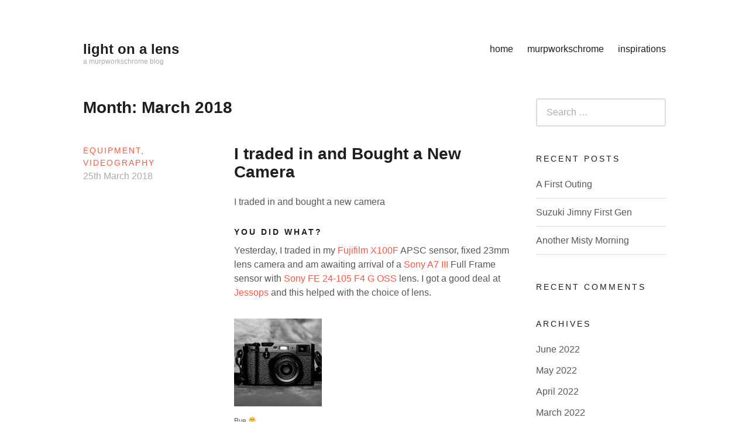

--- FILE ---
content_type: text/html; charset=UTF-8
request_url: https://murpworks.com/lightonalens/2018/03/
body_size: 12304
content:
<!DOCTYPE html>
<html lang="en-GB">
<head>
<meta charset="UTF-8">
<meta name="viewport" content="width=device-width, initial-scale=1">
<link rel="profile" href="http://gmpg.org/xfn/11">
<meta name='robots' content='noindex, follow' />

	<!-- This site is optimized with the Yoast SEO plugin v19.2 - https://yoast.com/wordpress/plugins/seo/ -->
	<title>March 2018 - light on a lens</title>
	<meta property="og:locale" content="en_GB" />
	<meta property="og:type" content="website" />
	<meta property="og:title" content="March 2018 - light on a lens" />
	<meta property="og:url" content="https://murpworks.com/lightonalens/2018/03/" />
	<meta property="og:site_name" content="light on a lens" />
	<meta name="twitter:card" content="summary" />
	<script type="application/ld+json" class="yoast-schema-graph">{"@context":"https://schema.org","@graph":[{"@type":"WebSite","@id":"https://murpworks.com/lightonalens/#website","url":"https://murpworks.com/lightonalens/","name":"light on a lens","description":"a murpworkschrome blog","potentialAction":[{"@type":"SearchAction","target":{"@type":"EntryPoint","urlTemplate":"https://murpworks.com/lightonalens/?s={search_term_string}"},"query-input":"required name=search_term_string"}],"inLanguage":"en-GB"},{"@type":"CollectionPage","@id":"https://murpworks.com/lightonalens/2018/03/#webpage","url":"https://murpworks.com/lightonalens/2018/03/","name":"March 2018 - light on a lens","isPartOf":{"@id":"https://murpworks.com/lightonalens/#website"},"breadcrumb":{"@id":"https://murpworks.com/lightonalens/2018/03/#breadcrumb"},"inLanguage":"en-GB","potentialAction":[{"@type":"ReadAction","target":["https://murpworks.com/lightonalens/2018/03/"]}]},{"@type":"BreadcrumbList","@id":"https://murpworks.com/lightonalens/2018/03/#breadcrumb","itemListElement":[{"@type":"ListItem","position":1,"name":"Home","item":"https://murpworks.com/lightonalens/"},{"@type":"ListItem","position":2,"name":"Archives for March 2018"}]}]}</script>
	<!-- / Yoast SEO plugin. -->


<link rel='dns-prefetch' href='//s.w.org' />
<link rel="alternate" type="application/rss+xml" title="light on a lens &raquo; Feed" href="https://murpworks.com/lightonalens/feed/" />
<link rel="alternate" type="application/rss+xml" title="light on a lens &raquo; Comments Feed" href="https://murpworks.com/lightonalens/comments/feed/" />
<script type="text/javascript">
window._wpemojiSettings = {"baseUrl":"https:\/\/s.w.org\/images\/core\/emoji\/14.0.0\/72x72\/","ext":".png","svgUrl":"https:\/\/s.w.org\/images\/core\/emoji\/14.0.0\/svg\/","svgExt":".svg","source":{"concatemoji":"https:\/\/murpworks.com\/lightonalens\/wp-includes\/js\/wp-emoji-release.min.js?ver=6.0.11"}};
/*! This file is auto-generated */
!function(e,a,t){var n,r,o,i=a.createElement("canvas"),p=i.getContext&&i.getContext("2d");function s(e,t){var a=String.fromCharCode,e=(p.clearRect(0,0,i.width,i.height),p.fillText(a.apply(this,e),0,0),i.toDataURL());return p.clearRect(0,0,i.width,i.height),p.fillText(a.apply(this,t),0,0),e===i.toDataURL()}function c(e){var t=a.createElement("script");t.src=e,t.defer=t.type="text/javascript",a.getElementsByTagName("head")[0].appendChild(t)}for(o=Array("flag","emoji"),t.supports={everything:!0,everythingExceptFlag:!0},r=0;r<o.length;r++)t.supports[o[r]]=function(e){if(!p||!p.fillText)return!1;switch(p.textBaseline="top",p.font="600 32px Arial",e){case"flag":return s([127987,65039,8205,9895,65039],[127987,65039,8203,9895,65039])?!1:!s([55356,56826,55356,56819],[55356,56826,8203,55356,56819])&&!s([55356,57332,56128,56423,56128,56418,56128,56421,56128,56430,56128,56423,56128,56447],[55356,57332,8203,56128,56423,8203,56128,56418,8203,56128,56421,8203,56128,56430,8203,56128,56423,8203,56128,56447]);case"emoji":return!s([129777,127995,8205,129778,127999],[129777,127995,8203,129778,127999])}return!1}(o[r]),t.supports.everything=t.supports.everything&&t.supports[o[r]],"flag"!==o[r]&&(t.supports.everythingExceptFlag=t.supports.everythingExceptFlag&&t.supports[o[r]]);t.supports.everythingExceptFlag=t.supports.everythingExceptFlag&&!t.supports.flag,t.DOMReady=!1,t.readyCallback=function(){t.DOMReady=!0},t.supports.everything||(n=function(){t.readyCallback()},a.addEventListener?(a.addEventListener("DOMContentLoaded",n,!1),e.addEventListener("load",n,!1)):(e.attachEvent("onload",n),a.attachEvent("onreadystatechange",function(){"complete"===a.readyState&&t.readyCallback()})),(e=t.source||{}).concatemoji?c(e.concatemoji):e.wpemoji&&e.twemoji&&(c(e.twemoji),c(e.wpemoji)))}(window,document,window._wpemojiSettings);
</script>
<style type="text/css">
img.wp-smiley,
img.emoji {
	display: inline !important;
	border: none !important;
	box-shadow: none !important;
	height: 1em !important;
	width: 1em !important;
	margin: 0 0.07em !important;
	vertical-align: -0.1em !important;
	background: none !important;
	padding: 0 !important;
}
</style>
	<link rel='stylesheet' id='wp-block-library-css'  href='https://murpworks.com/lightonalens/wp-includes/css/dist/block-library/style.min.css?ver=6.0.11' type='text/css' media='all' />
<style id='global-styles-inline-css' type='text/css'>
body{--wp--preset--color--black: #000000;--wp--preset--color--cyan-bluish-gray: #abb8c3;--wp--preset--color--white: #ffffff;--wp--preset--color--pale-pink: #f78da7;--wp--preset--color--vivid-red: #cf2e2e;--wp--preset--color--luminous-vivid-orange: #ff6900;--wp--preset--color--luminous-vivid-amber: #fcb900;--wp--preset--color--light-green-cyan: #7bdcb5;--wp--preset--color--vivid-green-cyan: #00d084;--wp--preset--color--pale-cyan-blue: #8ed1fc;--wp--preset--color--vivid-cyan-blue: #0693e3;--wp--preset--color--vivid-purple: #9b51e0;--wp--preset--gradient--vivid-cyan-blue-to-vivid-purple: linear-gradient(135deg,rgba(6,147,227,1) 0%,rgb(155,81,224) 100%);--wp--preset--gradient--light-green-cyan-to-vivid-green-cyan: linear-gradient(135deg,rgb(122,220,180) 0%,rgb(0,208,130) 100%);--wp--preset--gradient--luminous-vivid-amber-to-luminous-vivid-orange: linear-gradient(135deg,rgba(252,185,0,1) 0%,rgba(255,105,0,1) 100%);--wp--preset--gradient--luminous-vivid-orange-to-vivid-red: linear-gradient(135deg,rgba(255,105,0,1) 0%,rgb(207,46,46) 100%);--wp--preset--gradient--very-light-gray-to-cyan-bluish-gray: linear-gradient(135deg,rgb(238,238,238) 0%,rgb(169,184,195) 100%);--wp--preset--gradient--cool-to-warm-spectrum: linear-gradient(135deg,rgb(74,234,220) 0%,rgb(151,120,209) 20%,rgb(207,42,186) 40%,rgb(238,44,130) 60%,rgb(251,105,98) 80%,rgb(254,248,76) 100%);--wp--preset--gradient--blush-light-purple: linear-gradient(135deg,rgb(255,206,236) 0%,rgb(152,150,240) 100%);--wp--preset--gradient--blush-bordeaux: linear-gradient(135deg,rgb(254,205,165) 0%,rgb(254,45,45) 50%,rgb(107,0,62) 100%);--wp--preset--gradient--luminous-dusk: linear-gradient(135deg,rgb(255,203,112) 0%,rgb(199,81,192) 50%,rgb(65,88,208) 100%);--wp--preset--gradient--pale-ocean: linear-gradient(135deg,rgb(255,245,203) 0%,rgb(182,227,212) 50%,rgb(51,167,181) 100%);--wp--preset--gradient--electric-grass: linear-gradient(135deg,rgb(202,248,128) 0%,rgb(113,206,126) 100%);--wp--preset--gradient--midnight: linear-gradient(135deg,rgb(2,3,129) 0%,rgb(40,116,252) 100%);--wp--preset--duotone--dark-grayscale: url('#wp-duotone-dark-grayscale');--wp--preset--duotone--grayscale: url('#wp-duotone-grayscale');--wp--preset--duotone--purple-yellow: url('#wp-duotone-purple-yellow');--wp--preset--duotone--blue-red: url('#wp-duotone-blue-red');--wp--preset--duotone--midnight: url('#wp-duotone-midnight');--wp--preset--duotone--magenta-yellow: url('#wp-duotone-magenta-yellow');--wp--preset--duotone--purple-green: url('#wp-duotone-purple-green');--wp--preset--duotone--blue-orange: url('#wp-duotone-blue-orange');--wp--preset--font-size--small: 13px;--wp--preset--font-size--medium: 20px;--wp--preset--font-size--large: 36px;--wp--preset--font-size--x-large: 42px;}.has-black-color{color: var(--wp--preset--color--black) !important;}.has-cyan-bluish-gray-color{color: var(--wp--preset--color--cyan-bluish-gray) !important;}.has-white-color{color: var(--wp--preset--color--white) !important;}.has-pale-pink-color{color: var(--wp--preset--color--pale-pink) !important;}.has-vivid-red-color{color: var(--wp--preset--color--vivid-red) !important;}.has-luminous-vivid-orange-color{color: var(--wp--preset--color--luminous-vivid-orange) !important;}.has-luminous-vivid-amber-color{color: var(--wp--preset--color--luminous-vivid-amber) !important;}.has-light-green-cyan-color{color: var(--wp--preset--color--light-green-cyan) !important;}.has-vivid-green-cyan-color{color: var(--wp--preset--color--vivid-green-cyan) !important;}.has-pale-cyan-blue-color{color: var(--wp--preset--color--pale-cyan-blue) !important;}.has-vivid-cyan-blue-color{color: var(--wp--preset--color--vivid-cyan-blue) !important;}.has-vivid-purple-color{color: var(--wp--preset--color--vivid-purple) !important;}.has-black-background-color{background-color: var(--wp--preset--color--black) !important;}.has-cyan-bluish-gray-background-color{background-color: var(--wp--preset--color--cyan-bluish-gray) !important;}.has-white-background-color{background-color: var(--wp--preset--color--white) !important;}.has-pale-pink-background-color{background-color: var(--wp--preset--color--pale-pink) !important;}.has-vivid-red-background-color{background-color: var(--wp--preset--color--vivid-red) !important;}.has-luminous-vivid-orange-background-color{background-color: var(--wp--preset--color--luminous-vivid-orange) !important;}.has-luminous-vivid-amber-background-color{background-color: var(--wp--preset--color--luminous-vivid-amber) !important;}.has-light-green-cyan-background-color{background-color: var(--wp--preset--color--light-green-cyan) !important;}.has-vivid-green-cyan-background-color{background-color: var(--wp--preset--color--vivid-green-cyan) !important;}.has-pale-cyan-blue-background-color{background-color: var(--wp--preset--color--pale-cyan-blue) !important;}.has-vivid-cyan-blue-background-color{background-color: var(--wp--preset--color--vivid-cyan-blue) !important;}.has-vivid-purple-background-color{background-color: var(--wp--preset--color--vivid-purple) !important;}.has-black-border-color{border-color: var(--wp--preset--color--black) !important;}.has-cyan-bluish-gray-border-color{border-color: var(--wp--preset--color--cyan-bluish-gray) !important;}.has-white-border-color{border-color: var(--wp--preset--color--white) !important;}.has-pale-pink-border-color{border-color: var(--wp--preset--color--pale-pink) !important;}.has-vivid-red-border-color{border-color: var(--wp--preset--color--vivid-red) !important;}.has-luminous-vivid-orange-border-color{border-color: var(--wp--preset--color--luminous-vivid-orange) !important;}.has-luminous-vivid-amber-border-color{border-color: var(--wp--preset--color--luminous-vivid-amber) !important;}.has-light-green-cyan-border-color{border-color: var(--wp--preset--color--light-green-cyan) !important;}.has-vivid-green-cyan-border-color{border-color: var(--wp--preset--color--vivid-green-cyan) !important;}.has-pale-cyan-blue-border-color{border-color: var(--wp--preset--color--pale-cyan-blue) !important;}.has-vivid-cyan-blue-border-color{border-color: var(--wp--preset--color--vivid-cyan-blue) !important;}.has-vivid-purple-border-color{border-color: var(--wp--preset--color--vivid-purple) !important;}.has-vivid-cyan-blue-to-vivid-purple-gradient-background{background: var(--wp--preset--gradient--vivid-cyan-blue-to-vivid-purple) !important;}.has-light-green-cyan-to-vivid-green-cyan-gradient-background{background: var(--wp--preset--gradient--light-green-cyan-to-vivid-green-cyan) !important;}.has-luminous-vivid-amber-to-luminous-vivid-orange-gradient-background{background: var(--wp--preset--gradient--luminous-vivid-amber-to-luminous-vivid-orange) !important;}.has-luminous-vivid-orange-to-vivid-red-gradient-background{background: var(--wp--preset--gradient--luminous-vivid-orange-to-vivid-red) !important;}.has-very-light-gray-to-cyan-bluish-gray-gradient-background{background: var(--wp--preset--gradient--very-light-gray-to-cyan-bluish-gray) !important;}.has-cool-to-warm-spectrum-gradient-background{background: var(--wp--preset--gradient--cool-to-warm-spectrum) !important;}.has-blush-light-purple-gradient-background{background: var(--wp--preset--gradient--blush-light-purple) !important;}.has-blush-bordeaux-gradient-background{background: var(--wp--preset--gradient--blush-bordeaux) !important;}.has-luminous-dusk-gradient-background{background: var(--wp--preset--gradient--luminous-dusk) !important;}.has-pale-ocean-gradient-background{background: var(--wp--preset--gradient--pale-ocean) !important;}.has-electric-grass-gradient-background{background: var(--wp--preset--gradient--electric-grass) !important;}.has-midnight-gradient-background{background: var(--wp--preset--gradient--midnight) !important;}.has-small-font-size{font-size: var(--wp--preset--font-size--small) !important;}.has-medium-font-size{font-size: var(--wp--preset--font-size--medium) !important;}.has-large-font-size{font-size: var(--wp--preset--font-size--large) !important;}.has-x-large-font-size{font-size: var(--wp--preset--font-size--x-large) !important;}
</style>
<link rel='stylesheet' id='maker-fontello-css'  href='https://murpworks.com/lightonalens/wp-content/themes/maker/assets/fonts/fontello/css/fontello.css?ver=6.0.11' type='text/css' media='all' />
<link rel='stylesheet' id='maker-style-css'  href='https://murpworks.com/lightonalens/wp-content/themes/maker/style.css?ver=6.0.11' type='text/css' media='all' />
<link rel="https://api.w.org/" href="https://murpworks.com/lightonalens/wp-json/" /><link rel="EditURI" type="application/rsd+xml" title="RSD" href="https://murpworks.com/lightonalens/xmlrpc.php?rsd" />
<link rel="wlwmanifest" type="application/wlwmanifest+xml" href="https://murpworks.com/lightonalens/wp-includes/wlwmanifest.xml" /> 
<meta name="generator" content="WordPress 6.0.11" />
<style type="text/css">.recentcomments a{display:inline !important;padding:0 !important;margin:0 !important;}</style><link rel="icon" href="https://murpworks.com/lightonalens/wp-content/uploads/2022/02/cropped-murpworkschrome_logo4_512x512_web-32x32.png" sizes="32x32" />
<link rel="icon" href="https://murpworks.com/lightonalens/wp-content/uploads/2022/02/cropped-murpworkschrome_logo4_512x512_web-192x192.png" sizes="192x192" />
<link rel="apple-touch-icon" href="https://murpworks.com/lightonalens/wp-content/uploads/2022/02/cropped-murpworkschrome_logo4_512x512_web-180x180.png" />
<meta name="msapplication-TileImage" content="https://murpworks.com/lightonalens/wp-content/uploads/2022/02/cropped-murpworkschrome_logo4_512x512_web-270x270.png" />
</head>

<body class="archive date no-excerpt">
<div id="page" class="hfeed site">
	<a class="skip-link screen-reader-text" href="#content">Skip to content</a>

	<header id="masthead" class="site-header" role="banner">
		<div class="wrap">
			<div class="site-branding">
								<p class="site-title"><a href="https://murpworks.com/lightonalens/" rel="home">light on a lens</a></p>				<p class="site-description">a murpworkschrome blog</p>			</div><!-- .site-branding -->

			<button id="site-navigation-toggle" class="menu-toggle" >
				<span class="menu-toggle-icon"></span>
				Primary Menu			</button><!-- #site-navigation-menu-toggle -->

			<nav id="site-navigation" class="main-navigation" role="navigation">
				<div class="menu-home-container"><ul id="primary-menu" class="menu"><li id="menu-item-44" class="menu-item menu-item-type-custom menu-item-object-custom menu-item-home menu-item-44"><a href="http://murpworks.com/lightonalens/">home</a></li>
<li id="menu-item-1013" class="menu-item menu-item-type-post_type menu-item-object-page menu-item-1013"><a href="https://murpworks.com/lightonalens/murpworkschrome/">murpworkschrome</a></li>
<li id="menu-item-41" class="menu-item menu-item-type-post_type menu-item-object-page menu-item-41"><a href="https://murpworks.com/lightonalens/inspirations/">inspirations</a></li>
</ul></div>			</nav><!-- #site-navigation -->
		</div><!-- .column -->
	</header><!-- #masthead -->

<div id="main" class="site-main" role="main">
	<div id="content" class="site-content">
		<div id="primary" class="content-area">

		
			<header class="page-header">

				<h1 class="page-title">Month: <span>March 2018</span></h1>
				
			</header><!-- .page-header -->

			
				
<article id="post-835" class="post-835 post type-post status-publish format-standard hentry category-equipment category-videography tag-a7-iii tag-alpha-series tag-fujifilm tag-google-pixel-2 tag-jessops tag-sony tag-vsco tag-x100f tag-youtube">

	
	<header class="entry-header">

		<h2 class="entry-title"><a href="https://murpworks.com/lightonalens/2018/03/25/i-traded-in-and-bought-a-new-camera/" rel="bookmark">I traded in and Bought a New Camera</a></h2>
	</header><!-- .entry-header -->

	<div class="entry-meta"><div class="entry-meta-item cat-links"><a href="https://murpworks.com/lightonalens/category/equipment/" rel="tag">Equipment</a>, <a href="https://murpworks.com/lightonalens/category/videography/" rel="tag">Videography</a></div><span class="entry-meta-item byline"><span class="author vcard"><a class="url fn n" href="https://murpworks.com/lightonalens/author/rpphotographer/">rpphotographer</a></span></span><span class="entry-meta-item posted-on"><a href="https://murpworks.com/lightonalens/2018/03/25/i-traded-in-and-bought-a-new-camera/" rel="bookmark"><time class="entry-date published updated" datetime="2018-03-25T20:04:28+01:00">25th March 2018</time></a></span></div>
	<div class="entry-content">

		<p>I traded in and bought a new camera</p>
<h4>You Did What?</h4>
<p>Yesterday, I traded in my <a href="http://www.fujifilm.com/products/digital_cameras/x/fujifilm_x100f/">Fujifilm X100F</a> APSC sensor, fixed 23mm lens camera and am awaiting arrival of a <a href="https://www.sony.co.uk/electronics/interchangeable-lens-cameras/ilce-7m3-body-kit">Sony A7 III</a> Full Frame sensor with <a href="https://www.sony.co.uk/electronics/camera-lenses/sel24105g">Sony FE 24-105 F4 G OSS</a> lens. I got a good deal at <a href="https://www.jessops.com/">Jessops</a> and this helped with the choice of lens.</p>
<figure id="attachment_842" aria-describedby="caption-attachment-842" style="width: 150px" class="wp-caption aligncenter"><a href="https://murpworks.com/lightonalens/wp-content/uploads/2018/03/fujifilm_x100f_sq_BW-e1521990948761.jpg"><img class="wp-image-842 size-thumbnail" src="https://murpworks.com/lightonalens/wp-content/uploads/2018/03/fujifilm_x100f_sq_BW-150x150.jpg" alt="New Camera - fujifilm X100F sq image" width="150" height="150" /></a><figcaption id="caption-attachment-842" class="wp-caption-text">Bye 🙁</figcaption></figure>
<p>My decision was not because I was dissatisfied with the X100F. The Fuji is a great camera, excellent quality in image and build &#8211; it took beautiful pictures. It&#8217;s small form factor meant it could be taken anywhere and, as everyone acknowledges; it&#8217;s a great street camera.</p>
<p>However, mu and I are moving onto a narrowboat and narrowboats use canals; not streets or roads (&#8220;<a href="https://www.imdb.com/title/tt0088763/quotes/qt0416309?mavIsAdult=false&amp;mavCanonicalUrl=http%3A%2F%2Fwww.imdb.com%2Ftitle%2Ftt0088763%2Fquotes">Roads? Where we&#8217;re going, we don&#8217;t need roads.</a>&#8220;).</p>
<h4>A New Camera &#8211; Video-a-go-go</h4>
<p>I want to develop videography alongside my photography. The plan is to provide a documentary of our life on the canals and also capture the uniqueness of this environment; with <a href="http://murpworks.com/afloat.html">murpworks Afloat</a>.</p>
<p>Many people are developing excellent YouTube channels of their life and times on the canals, for example; <a href="https://www.youtube.com/channel/UCYOtQi5y0fYokVVJEJGlnvw">Country House Gent</a>, <a href="https://www.youtube.com/channel/UCJASnkUsECmCJdfkmoD8AAw">Robbie Cumming</a> , <a href="https://www.youtube.com/channel/UCWxrqSgP0pIRnRimTtL0rpg">Boatman Benjamin</a> and <a href="https://www.youtube.com/channel/UCAOFnv32E1yS0it82xn78qQ">Ben &amp; Emelie&#8217;s Captains Vloggs</a> but I want to take this in a different direction. One which will hopefully compliment these existing channels. I see the documentary parts being a more POV, rather than self-filming. I also want to incorporate filmic elements in its approach &amp; feel.</p>
<p>To this end, the X100F was not a video camera. It can film in HD and it can use the film simulations that Fuji are rightly acclaimed for but looking to the future, 4K is the future. 4K is the future that is, until 8K trickles down the food chain and&#8230;</p>
<h4>But You Got Rid of the Fuji!</h4>
<p>In an ideal world, I would have kept the Fuji but in the real world; both financially (I don&#8217;t have the money) and spacially (I won&#8217;t have the space), I couldn&#8217;t. The <a href="https://www.android.com/phones/google-pixel-2/">Google Pixel 2</a> satisfies my Instagram quick upload capability and easily allows me to take a picture a day, manipulate it in phone (via <a href="https://vsco.co/">VSCO</a>) and post it.</p>
<p>My <a href="https://www.europe-nikon.com/en_GB/product/digital-cameras/slr/professional/df">Nikon Df</a> is a beauty to behold and I will use this; with the 20mm lens for Lanscapes and the 50mm for everyday.</p>
<p>The Sony will be for video.</p>
<h4>Pricepoint</h4>
<p>Why the A7 III? For its video capability at the pricepoint. Lots of people helped with the decision; people who I&#8217;d never met or seen before, in the form of YouTube.</p>
<p>Of note are</p>
<ul>
<li><a href="https://www.youtube.com/watch?v=-AU6jMgw0BY&amp;t=1s">Imagenica by Yuko</a></li>
<li><a href="https://www.youtube.com/watch?v=x3-huIT8Cws&amp;t=4s">Jason Lanier</a></li>
<li><a href="https://www.youtube.com/watch?v=j-9RZWW4DD4">Joe Allam</a></li>
<li><a href="https://www.youtube.com/watch?v=8P5irosYUnA&amp;t=5s">Kai W</a></li>
<li><a href="https://www.youtube.com/watch?v=U0QB-QZ27_8&amp;t=2s">Andrew &amp; Josh at Georges Cameras</a></li>
<li><a href="https://www.youtube.com/watch?v=kD9tyixtjFc">Jared Polin</a></li>
<li><a href="https://www.youtube.com/watch?v=jPJ8YphZDTY&amp;t=1s">Ryan Kao</a></li>
</ul>
<p>Sony play in the video space with a lot of expertise there and I feel this 3rd generation camera will give me what I want. I was originally seduced by the pull of Cinema cameras like the <a href="https://www.canon.co.uk/for_home/product_finder/digital_cinema/cinema_eos_cameras/eos_c100/">Canon C100</a> (I couldn&#8217;t even afford to <em>look</em> at the C100 II) but at this level, it&#8217;s not just the camera, it&#8217;s the ecosystem you have to build for it to work &#8211; it ain&#8217;t cheap!</p>
<p>Obviously, there are better cameras out there for video/film, it would be ridiculous to think otherwise but as everyone is saying about Sony; &#8220;At that pricepoint, man!&#8221;.</p>
<p>I have the luxury (OK lack of funds) of not having a heavy investment in <em>glass</em>, so this makes me agile. This agility let me take advantage of <a href="https://www.jessops.com/">Jessops</a>&#8216; short term greater trade in deal and get in at the beginning of a new camera and a new lens. This hopefully means they each have a lifespan.</p>
<p>Agility is good.</p>
<h4>Fanboy</h4>
<p>Does this mean I&#8217;m now a <a href="https://www.urbandictionary.com/define.php?term=sony%20Fanboy">Sony Fanboy</a>?</p>
<p>To be fair</p>
<ul>
<li>Owned a Sony Trinitron portable TV for over two decades</li>
<li>I also had the White Widescreen TV (when we had a bigger house to house it) for well over a decade</li>
<li>Own a PS4 which I&#8217;ve had from new</li>
<li>I&#8217;ve got a Sony Bravia HD TV thats well over a decade old and shows no sign of flagging</li>
<li>Other&#8230;</li>
</ul>
<p>Never had a problem with any of these Sony products. They were/are reliable, good quality items.</p>
<p>There is always risk jumping in at the very beginning i.e. still waiting for A7 III to be released but I&#8217;m confident that this 3rd Generation won&#8217;t fail me.</p>
<h4>And Finally</h4>
<p>Finally, it&#8217;s a fast moving future</p>
<ul>
<li>There will be the <a href="https://www.sonyrumors.co/tag/sony-alpha-a7s-iii/">Sony A7S III</a> out this year. It will have better video specs. The trouble is, I would be able to purchase it but wouldn&#8217;t be able to afford any lens to go with it</li>
<li><a href="https://www.europe-nikon.com/en_GB/">Nikon</a> will release a Mirrorless camera. It will be very good. It will be expensive. I wouldn&#8217;t be able to afford a good lens for it</li>
<li><a href="https://www.canon.co.uk/pro/">Canon</a> will release a Mirrorless camera. It will be very good. It will be expensive.</li>
<li>I wouldn&#8217;t be able to afford a good lens for it</li>
</ul>
<p>It&#8217;s been said before; &#8220;It&#8217;s that pricepoint!&#8221;</p>
<figure id="attachment_848" aria-describedby="caption-attachment-848" style="width: 1440px" class="wp-caption aligncenter"><a href="https://www.sony.co.uk/electronics/interchangeable-lens-cameras/ilce-7m3-body-kit"><img loading="lazy" class="wp-image-848 size-full" src="https://murpworks.com/lightonalens/wp-content/uploads/2018/03/c93479dc87941b0d9c410abb25ca3dfa.jpg" alt="Sony A7 III image c93479dc87941b0d9c410abb25ca3dfa" width="1440" height="874" srcset="https://murpworks.com/lightonalens/wp-content/uploads/2018/03/c93479dc87941b0d9c410abb25ca3dfa.jpg 1440w, https://murpworks.com/lightonalens/wp-content/uploads/2018/03/c93479dc87941b0d9c410abb25ca3dfa-300x182.jpg 300w, https://murpworks.com/lightonalens/wp-content/uploads/2018/03/c93479dc87941b0d9c410abb25ca3dfa-768x466.jpg 768w, https://murpworks.com/lightonalens/wp-content/uploads/2018/03/c93479dc87941b0d9c410abb25ca3dfa-1024x622.jpg 1024w" sizes="(max-width: 1440px) 100vw, 1440px" /></a><figcaption id="caption-attachment-848" class="wp-caption-text">Image from https://www.sony.co.uk/electronics/interchangeable-lens-cameras/ilce-7m3-body-kit</figcaption></figure>
<p>&nbsp;</p>
<p>Peace and photography (/videography)</p>
<p><span style="color: #993366;">rp</span></p>

		
	</div><!-- .entry-content -->

</article><!-- #post-## -->

			
				
<article id="post-820" class="post-820 post type-post status-publish format-standard hentry category-black-white tag-beast-from-the-east tag-google-pixel-2 tag-mu tag-murpworkschrome tag-snow">

	
	<header class="entry-header">

		<h2 class="entry-title"><a href="https://murpworks.com/lightonalens/2018/03/09/mu-in-the-snow-bw-photo/" rel="bookmark">mu in the Snow B+W Photo</a></h2>
	</header><!-- .entry-header -->

	<div class="entry-meta"><div class="entry-meta-item cat-links"><a href="https://murpworks.com/lightonalens/category/black-white/" rel="tag">Black + White</a></div><span class="entry-meta-item byline"><span class="author vcard"><a class="url fn n" href="https://murpworks.com/lightonalens/author/rpphotographer/">rpphotographer</a></span></span><span class="entry-meta-item posted-on"><a href="https://murpworks.com/lightonalens/2018/03/09/mu-in-the-snow-bw-photo/" rel="bookmark"><time class="entry-date published" datetime="2018-03-09T19:24:32+00:00">9th March 2018</time><time class="updated" datetime="2022-02-27T18:27:38+00:00">27th February 2022</time></a></span></div>
	<div class="entry-content">

		<p><strong>mu in the Snow</strong></p>
<p><a href="https://murpworks.com/lightonalens/wp-content/uploads/2018/03/muInTheSnow_BW-e1520623702586.jpg"><img loading="lazy" class="aligncenter wp-image-821 size-large" src="https://murpworks.com/lightonalens/wp-content/uploads/2018/03/muInTheSnow_BW-754x1024.jpg" alt="mu in the Snow B+W image" width="604" height="820" /></a></p>
<p>The girl from the South West meets the <a href="https://www.theguardian.com/uk-news/2018/mar/01/beast-from-east-storm-emma-uk-worst-weather-years">Beast from the East</a>.</p>
<h4></h4>
<h4>I Love this Photo of mu in the Snow</h4>
<p>I love this photo as it captures the fun of the snow. <a href="http://murpworks.com/sketches/">mu</a> is clearly happy after braving the snowfall to place fatballs out for the birds. The ground was covering fast and any food sources would be impossible to find. I think Black and White for this photograph suits the subject, the contrast works.  It doesn&#8217;t snow very often in Wiltshire and when it does, it rarely ever settles. This time it did to create a <a href="https://murpworks.com/lightonalens/2018/03/09/snow-garden-photography/">Snow Garden</a>.</p>
<p>This was a last claw of Winter, within 48 hours it had all gone and was just a distant memory and <strong>#beastfromtheeast</strong> fell from photographs, tweets and posts as quickly as the snow. I still see the occasional pile by the side of a drive or road persists, packed hard by shovelling and impacted by road grit.</p>
<p>&nbsp;</p>
<p>Peace and photography</p>
<p><strong>rp</strong></p>

		
	</div><!-- .entry-content -->

</article><!-- #post-## -->

			
				
<article id="post-798" class="post-798 post type-post status-publish format-standard hentry category-black-white category-landscape category-nature tag-beast-from-the-east tag-creamtone tag-garden tag-google-pixel-2 tag-snow">

	
	<header class="entry-header">

		<h2 class="entry-title"><a href="https://murpworks.com/lightonalens/2018/03/09/snow-garden-photography/" rel="bookmark">Snow Garden Photography</a></h2>
	</header><!-- .entry-header -->

	<div class="entry-meta"><div class="entry-meta-item cat-links"><a href="https://murpworks.com/lightonalens/category/black-white/" rel="tag">Black + White</a>, <a href="https://murpworks.com/lightonalens/category/landscape/" rel="tag">Landscape</a>, <a href="https://murpworks.com/lightonalens/category/nature/" rel="tag">Nature</a></div><span class="entry-meta-item byline"><span class="author vcard"><a class="url fn n" href="https://murpworks.com/lightonalens/author/rpphotographer/">rpphotographer</a></span></span><span class="entry-meta-item posted-on"><a href="https://murpworks.com/lightonalens/2018/03/09/snow-garden-photography/" rel="bookmark"><time class="entry-date published" datetime="2018-03-09T10:51:26+00:00">9th March 2018</time><time class="updated" datetime="2018-03-11T15:07:24+00:00">11th March 2018</time></a></span></div>
	<div class="entry-content">

		<p>The building of Snow Garden</p>
<figure id="attachment_802" aria-describedby="caption-attachment-802" style="width: 150px" class="wp-caption aligncenter"><a href="https://murpworks.com/lightonalens/wp-content/uploads/2018/03/theBuildingOfSnowGarden-e1520427286193.jpg"><img loading="lazy" class="wp-image-802 size-thumbnail" src="https://murpworks.com/lightonalens/wp-content/uploads/2018/03/theBuildingOfSnowGarden-150x150.jpg" alt="The Building of Snow Garden image" width="150" height="150" /></a><figcaption id="caption-attachment-802" class="wp-caption-text">Snowfall</figcaption></figure>
<p>The snow came this year. Most years, down here in Wiltshire, we seem to be sheltered from the worst of the weather that affects more exposed areas. It was the combination of the <em>Beast from the East</em> and <em>Hurricane Emma</em> meeting, that dumped a thick white blanket. It caused chaos for 48 hours; blocking roads, closing railways lines and stations and grounding planes at airports across Britain.</p>
<p>Meanwhile, in a small village just off the Western edge of <a href="https://en.wikipedia.org/wiki/Salisbury_Plain">Salisbury Plain</a>, I was given the opportunity to capture one of my favourite photographs to date.</p>
<figure id="attachment_804" aria-describedby="caption-attachment-804" style="width: 604px" class="wp-caption aligncenter"><a href="https://murpworks.com/lightonalens/wp-content/uploads/2018/03/snowgarden_BW-e1520427318493.jpg"><img loading="lazy" class="wp-image-804 size-large" src="https://murpworks.com/lightonalens/wp-content/uploads/2018/03/snowgarden_BW-1024x576.jpg" alt="Snow Garden image" width="604" height="340" /></a><figcaption id="caption-attachment-804" class="wp-caption-text">Snow Garden</figcaption></figure>
<p>&nbsp;</p>
<h4>Snow Garden</h4>
<p>Continuing the theme of Snow Garden, after the snow had fallen and lain in the grip of cold, I captured more shots in the garden.</p>
<p>I used the Creamtone B+W Preset in Lightwave to process these images and it gave them the feel I was looking for.</p>
<div id='gallery-1' class='gallery galleryid-798 gallery-columns-3 gallery-size-thumbnail'><figure class='gallery-item'>
			<div class='gallery-icon landscape'>
				<a href='https://murpworks.com/lightonalens/wp-content/uploads/2018/03/drift_creamtone-e1520427338211.jpg'><img width="150" height="150" src="https://murpworks.com/lightonalens/wp-content/uploads/2018/03/drift_creamtone-150x150.jpg" class="attachment-thumbnail size-thumbnail" alt="Snow Garden - Drift image" loading="lazy" aria-describedby="gallery-1-805" /></a>
			</div>
				<figcaption class='wp-caption-text gallery-caption' id='gallery-1-805'>
				Drift
				</figcaption></figure><figure class='gallery-item'>
			<div class='gallery-icon landscape'>
				<a href='https://murpworks.com/lightonalens/wp-content/uploads/2018/03/hedgeInSnow_a-e1520427373810.jpg'><img width="150" height="150" src="https://murpworks.com/lightonalens/wp-content/uploads/2018/03/hedgeInSnow_a-150x150.jpg" class="attachment-thumbnail size-thumbnail" alt="Snow Garden - Hedge in Snow image" loading="lazy" aria-describedby="gallery-1-808" /></a>
			</div>
				<figcaption class='wp-caption-text gallery-caption' id='gallery-1-808'>
				Hedge
				</figcaption></figure><figure class='gallery-item'>
			<div class='gallery-icon landscape'>
				<a href='https://murpworks.com/lightonalens/wp-content/uploads/2018/03/gardenInSnow_creamtone-e1520427354853.jpg'><img width="150" height="150" src="https://murpworks.com/lightonalens/wp-content/uploads/2018/03/gardenInSnow_creamtone-150x150.jpg" class="attachment-thumbnail size-thumbnail" alt="Snow Garden - Garden in Snow image" loading="lazy" aria-describedby="gallery-1-806" /></a>
			</div>
				<figcaption class='wp-caption-text gallery-caption' id='gallery-1-806'>
				Garden
				</figcaption></figure>
		</div>

<p>&nbsp;</p>
<p>&nbsp;</p>
<p>Peace and photogrpahy</p>
<p>rp</p>
<p>&nbsp;</p>

		
	</div><!-- .entry-content -->

</article><!-- #post-## -->

			
				
<article id="post-782" class="post-782 post type-post status-publish format-standard hentry category-landscape category-travel tag-cold tag-google-pixel-2 tag-train tag-winter">

	
	<header class="entry-header">

		<h2 class="entry-title"><a href="https://murpworks.com/lightonalens/2018/03/07/cold-frost-morning-travelling-train/" rel="bookmark">Cold Frost Morning &#8211; travelling by train</a></h2>
	</header><!-- .entry-header -->

	<div class="entry-meta"><div class="entry-meta-item cat-links"><a href="https://murpworks.com/lightonalens/category/landscape/" rel="tag">Landscape</a>, <a href="https://murpworks.com/lightonalens/category/travel/" rel="tag">Travel</a></div><span class="entry-meta-item byline"><span class="author vcard"><a class="url fn n" href="https://murpworks.com/lightonalens/author/rpphotographer/">rpphotographer</a></span></span><span class="entry-meta-item posted-on"><a href="https://murpworks.com/lightonalens/2018/03/07/cold-frost-morning-travelling-train/" rel="bookmark"><time class="entry-date published" datetime="2018-03-07T12:02:39+00:00">7th March 2018</time><time class="updated" datetime="2018-03-07T13:14:12+00:00">7th March 2018</time></a></span></div>
	<div class="entry-content">

		<p>A Cold Frost Morning, travelling by train, looking out of the window as the day breaks from the iron grip of the cold</p>
<figure id="attachment_784" aria-describedby="caption-attachment-784" style="width: 225px" class="wp-caption aligncenter"><a href="https://murpworks.com/lightonalens/wp-content/uploads/2018/03/coldFrostMorning_II-e1520422977445.jpg"><img loading="lazy" class="wp-image-784 size-medium" src="https://murpworks.com/lightonalens/wp-content/uploads/2018/03/coldFrostMorning_II-225x300.jpg" alt="Cold Frost Morning II image" width="225" height="300" /></a><figcaption id="caption-attachment-784" class="wp-caption-text">Cold Frost Morning</figcaption></figure>
<p>&nbsp;</p>
<h4>Cold Frost Morning</h4>
<p>Travelling from <a href="https://en.wikipedia.org/wiki/Warminster">Warminster</a> to <a href="https://en.wikipedia.org/wiki/Bristol_Temple_Meads_railway_station">Bristol Temple Meads</a>. At this time of year, the sun is still rising as I make the journey but all too soon, it will be bright and it will be impossible to grab such muted tones&#8230;</p>
<div id='gallery-2' class='gallery galleryid-782 gallery-columns-3 gallery-size-thumbnail'><figure class='gallery-item'>
			<div class='gallery-icon landscape'>
				<a href='https://murpworks.com/lightonalens/wp-content/uploads/2018/03/coldFrostMorning_I-e1520422901164.jpg'><img width="150" height="150" src="https://murpworks.com/lightonalens/wp-content/uploads/2018/03/coldFrostMorning_I-150x150.jpg" class="attachment-thumbnail size-thumbnail" alt="Cold Frost Morning I image" loading="lazy" /></a>
			</div></figure><figure class='gallery-item'>
			<div class='gallery-icon landscape'>
				<a href='https://murpworks.com/lightonalens/wp-content/uploads/2018/03/coldFrostMorning_IIb-e1520422960946.jpg'><img width="150" height="150" src="https://murpworks.com/lightonalens/wp-content/uploads/2018/03/coldFrostMorning_IIb-150x150.jpg" class="attachment-thumbnail size-thumbnail" alt="Cold Frost Morning IIb image" loading="lazy" /></a>
			</div></figure><figure class='gallery-item'>
			<div class='gallery-icon landscape'>
				<a href='https://murpworks.com/lightonalens/wp-content/uploads/2018/03/coldFrostMorning_IV-e1520422939714.jpg'><img width="150" height="150" src="https://murpworks.com/lightonalens/wp-content/uploads/2018/03/coldFrostMorning_IV-150x150.jpg" class="attachment-thumbnail size-thumbnail" alt="Cold Frost Morning IV image" loading="lazy" /></a>
			</div></figure>
		</div>

<p>&nbsp;</p>
<h4>Contrast</h4>
<p>Looking back to last <a href="https://murpworks.com/lightonalens/2017/09/10/journey-by-train/">September</a>, the morning journey was bright and the action of the morning seemed emphasized. In February, it struggles to start. The contrast is stark.</p>
<p>Images captured on a Google Pixel 2. I think the slight reflections of the train window add to the mood, rather than detract as imperfect photography.</p>
<p>&nbsp;</p>
<p>Peace and photography</p>
<p>rp</p>

		
	</div><!-- .entry-content -->

</article><!-- #post-## -->

			
				
<article id="post-768" class="post-768 post type-post status-publish format-standard hentry category-architecture category-black-white category-urban tag-google-pixel-2 tag-warminster">

	
	<header class="entry-header">

		<h2 class="entry-title"><a href="https://murpworks.com/lightonalens/2018/03/03/photograph-steps-upto-door/" rel="bookmark">The Steps Upto a Door</a></h2>
	</header><!-- .entry-header -->

	<div class="entry-meta"><div class="entry-meta-item cat-links"><a href="https://murpworks.com/lightonalens/category/architecture/" rel="tag">Architecture</a>, <a href="https://murpworks.com/lightonalens/category/black-white/" rel="tag">Black + White</a>, <a href="https://murpworks.com/lightonalens/category/urban/" rel="tag">Urban</a></div><span class="entry-meta-item byline"><span class="author vcard"><a class="url fn n" href="https://murpworks.com/lightonalens/author/rpphotographer/">rpphotographer</a></span></span><span class="entry-meta-item posted-on"><a href="https://murpworks.com/lightonalens/2018/03/03/photograph-steps-upto-door/" rel="bookmark"><time class="entry-date published" datetime="2018-03-03T11:01:27+00:00">3rd March 2018</time><time class="updated" datetime="2018-03-11T15:08:16+00:00">11th March 2018</time></a></span></div>
	<div class="entry-content">

		<p>The steps upto a door is a re-visit of a <a href="https://murpworks.com/lightonalens/2017/06/27/steps/">photograph</a> I took last year</p>
<p><a href="https://murpworks.com/lightonalens/wp-content/uploads/2018/03/steps_BW-1-e1520075027409.jpg"><img loading="lazy" class="aligncenter wp-image-776 size-large" src="https://murpworks.com/lightonalens/wp-content/uploads/2018/03/steps_BW-1-1024x1018.jpg" alt="Steps Upto a Door image" width="604" height="600" /></a></p>
<p>I always see steps leading upto somewhere rather than down-from.</p>
<p>&nbsp;</p>
<h4>A Little Bit of Le Corbusier</h4>
<p>These are in the <a href="http://www.threehorseshoeswalk.co.uk/">Three Horseshoes Walk</a> precinct in Warminster, Wiltshire. They are very utilitarian and unadorned, they conjure up thoughts of <a href="https://www.britannica.com/biography/Le-Corbusier">Le Corbusier</a>, passing through and thinking &#8220;That wall&#8217;s a bit bare, I could spruce it up a bit. I know, a series of steps&#8230;&#8221;. He then moved on to some big commission for an important client, in some perfect setting, feeling like he&#8217;d put something back into the community.</p>
<p>When seen in context, below it looks as if you could pick them up and move them or even some kind of plain <a href="https://en.oxforddictionaries.com/definition/trompe_l'oeil">Trompe L&#8217;oeil</a>&#8230;</p>
<p><a href="https://murpworks.com/lightonalens/wp-content/uploads/2018/03/steps_I_BW-1-e1520075207796.jpg"><img loading="lazy" class="aligncenter wp-image-778 size-medium" src="https://murpworks.com/lightonalens/wp-content/uploads/2018/03/steps_I_BW-1-300x188.jpg" alt="Steps Upto a Door I image" width="300" height="188" /></a></p>
<p>&nbsp;</p>
<p>Peace and phoptography</p>
<p><strong>rp </strong></p>

		
	</div><!-- .entry-content -->

</article><!-- #post-## -->

			
			
		
		</div><!-- #primary -->

		
<div id="secondary" class="widget-area" role="complementary">

	<aside id="search-2" class="widget widget_search"><form role="search" method="get" class="search-form" action="https://murpworks.com/lightonalens/">
				<label>
					<span class="screen-reader-text">Search for:</span>
					<input type="search" class="search-field" placeholder="Search &hellip;" value="" name="s" />
				</label>
				<input type="submit" class="search-submit" value="Search" />
			</form></aside>
		<aside id="recent-posts-2" class="widget widget_recent_entries">
		<h4 class="widget-title">Recent Posts</h4>
		<ul>
											<li>
					<a href="https://murpworks.com/lightonalens/2022/06/23/a-first-outing/">A First Outing</a>
									</li>
											<li>
					<a href="https://murpworks.com/lightonalens/2022/05/15/suzuki-jimny-first-gen/">Suzuki Jimny First Gen</a>
									</li>
											<li>
					<a href="https://murpworks.com/lightonalens/2022/04/27/another-misty-morning/">Another Misty Morning</a>
									</li>
					</ul>

		</aside><aside id="recent-comments-2" class="widget widget_recent_comments"><h4 class="widget-title">Recent Comments</h4><ul id="recentcomments"></ul></aside><aside id="archives-2" class="widget widget_archive"><h4 class="widget-title">Archives</h4>
			<ul>
					<li><a href='https://murpworks.com/lightonalens/2022/06/'>June 2022</a></li>
	<li><a href='https://murpworks.com/lightonalens/2022/05/'>May 2022</a></li>
	<li><a href='https://murpworks.com/lightonalens/2022/04/'>April 2022</a></li>
	<li><a href='https://murpworks.com/lightonalens/2022/03/'>March 2022</a></li>
	<li><a href='https://murpworks.com/lightonalens/2022/02/'>February 2022</a></li>
	<li><a href='https://murpworks.com/lightonalens/2022/01/'>January 2022</a></li>
	<li><a href='https://murpworks.com/lightonalens/2021/04/'>April 2021</a></li>
	<li><a href='https://murpworks.com/lightonalens/2019/04/'>April 2019</a></li>
	<li><a href='https://murpworks.com/lightonalens/2019/02/'>February 2019</a></li>
	<li><a href='https://murpworks.com/lightonalens/2018/12/'>December 2018</a></li>
	<li><a href='https://murpworks.com/lightonalens/2018/03/' aria-current="page">March 2018</a></li>
	<li><a href='https://murpworks.com/lightonalens/2018/02/'>February 2018</a></li>
	<li><a href='https://murpworks.com/lightonalens/2018/01/'>January 2018</a></li>
	<li><a href='https://murpworks.com/lightonalens/2017/10/'>October 2017</a></li>
	<li><a href='https://murpworks.com/lightonalens/2017/09/'>September 2017</a></li>
	<li><a href='https://murpworks.com/lightonalens/2017/08/'>August 2017</a></li>
	<li><a href='https://murpworks.com/lightonalens/2017/07/'>July 2017</a></li>
	<li><a href='https://murpworks.com/lightonalens/2017/06/'>June 2017</a></li>
			</ul>

			</aside><aside id="categories-2" class="widget widget_categories"><h4 class="widget-title">Categories</h4>
			<ul>
					<li class="cat-item cat-item-76"><a href="https://murpworks.com/lightonalens/category/architecture/">Architecture</a>
</li>
	<li class="cat-item cat-item-7"><a href="https://murpworks.com/lightonalens/category/black-white/">Black + White</a>
</li>
	<li class="cat-item cat-item-166"><a href="https://murpworks.com/lightonalens/category/colour/">Colour</a>
</li>
	<li class="cat-item cat-item-33"><a href="https://murpworks.com/lightonalens/category/equipment/">Equipment</a>
</li>
	<li class="cat-item cat-item-181"><a href="https://murpworks.com/lightonalens/category/fujifilm-x100v/">Fujifilm X100V</a>
</li>
	<li class="cat-item cat-item-208"><a href="https://murpworks.com/lightonalens/category/fujifilm-xpro1/">Fujifilm XPRO1</a>
</li>
	<li class="cat-item cat-item-14"><a href="https://murpworks.com/lightonalens/category/industrial/">Industrial</a>
</li>
	<li class="cat-item cat-item-170"><a href="https://murpworks.com/lightonalens/category/iphone/">iPhone</a>
</li>
	<li class="cat-item cat-item-8"><a href="https://murpworks.com/lightonalens/category/landscape/">Landscape</a>
</li>
	<li class="cat-item cat-item-42"><a href="https://murpworks.com/lightonalens/category/nature/">Nature</a>
</li>
	<li class="cat-item cat-item-168"><a href="https://murpworks.com/lightonalens/category/nikon-df/">Nikon Df</a>
</li>
	<li class="cat-item cat-item-38"><a href="https://murpworks.com/lightonalens/category/photoftheday/">Photoftheday</a>
</li>
	<li class="cat-item cat-item-121"><a href="https://murpworks.com/lightonalens/category/reading/">Reading</a>
</li>
	<li class="cat-item cat-item-171"><a href="https://murpworks.com/lightonalens/category/ricoh-gr-iii/">Ricoh GR III</a>
</li>
	<li class="cat-item cat-item-37"><a href="https://murpworks.com/lightonalens/category/sketchbook/">Sketchbook</a>
</li>
	<li class="cat-item cat-item-24"><a href="https://murpworks.com/lightonalens/category/street/">Street</a>
</li>
	<li class="cat-item cat-item-102"><a href="https://murpworks.com/lightonalens/category/travel/">Travel</a>
</li>
	<li class="cat-item cat-item-1"><a href="https://murpworks.com/lightonalens/category/uncategorised/">Uncategorised</a>
</li>
	<li class="cat-item cat-item-149"><a href="https://murpworks.com/lightonalens/category/urban/">Urban</a>
</li>
	<li class="cat-item cat-item-157"><a href="https://murpworks.com/lightonalens/category/videography/">Videography</a>
</li>
			</ul>

			</aside><aside id="meta-2" class="widget widget_meta"><h4 class="widget-title">Meta</h4>
		<ul>
						<li><a rel="nofollow" href="https://murpworks.com/lightonalens/wp-login.php">Log in</a></li>
			<li><a href="https://murpworks.com/lightonalens/feed/">Entries feed</a></li>
			<li><a href="https://murpworks.com/lightonalens/comments/feed/">Comments feed</a></li>

			<li><a href="https://en-gb.wordpress.org/">WordPress.org</a></li>
		</ul>

		</aside><aside id="text-9" class="widget widget_text"><h4 class="widget-title">Equipment List</h4>			<div class="textwidget"><p><strong>A modest equipment list</strong><a href="default.asp"><br />
</a></p>
<ul>
<li>Fujifilm X-PRO1</li>
<li>Fujifilm XF 35mm WR</li>
<li>Fujifilm X100V</li>
<li>Nikon Df</li>
<li>AF-S NIKKOR 50mm f/1.8 G (Special Edition)</li>
<li>AF NIKKOR 35mm f/2 D</li>
<li>Sony Xperia 5 III</li>
<li>Manfrotto #055c / #115 Tripod</li>
<li>Asus PC Laptop</li>
<li>Adobe Lightroom</li>
<li>Adobe Photoshop</li>
<li>Think Tank Retrospective 7 bag</li>
</ul>
</div>
		</aside>
</div><!-- #secondary -->

	</div><!-- #content -->
</div><!-- #main -->

	<footer id="colophon" class="site-footer" role="contentinfo">
		<div class="wrap">
			
			<div class="site-info">
				Maker theme by <a href="https://themepatio.com">ThemePatio</a>			</div><!-- .site-info -->
		</div><!-- .column -->
	</footer><!-- #colophon -->
</div><!-- #page -->

<script type='text/javascript' src='https://murpworks.com/lightonalens/wp-content/themes/maker/assets/js/src/navigation.js?ver=0.3.6' id='maker-navigation-js'></script>
<script type='text/javascript' src='https://murpworks.com/lightonalens/wp-content/themes/maker/assets/js/src/skip-link-focus-fix.js?ver=0.3.6' id='maker-skip-link-focus-fix-js'></script>
<script type='text/javascript' src='https://murpworks.com/lightonalens/wp-content/themes/maker/assets/js/src/custom.js?ver=0.3.6' id='maker-custom-js'></script>

</body>
</html>
